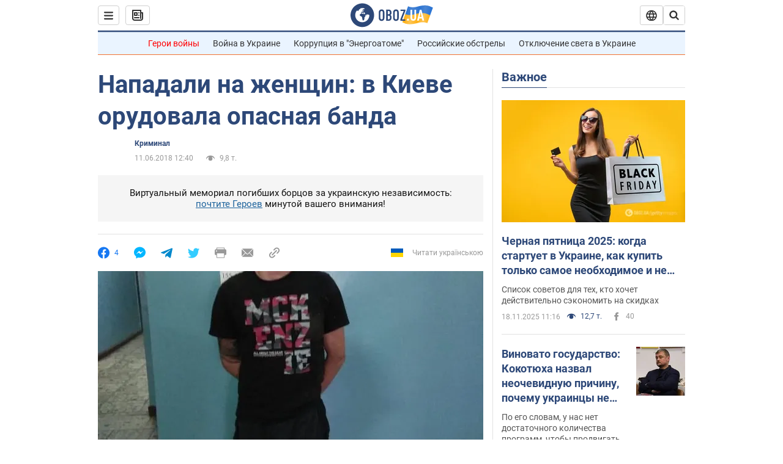

--- FILE ---
content_type: application/x-javascript; charset=utf-8
request_url: https://servicer.idealmedia.io/1418748/1?nocmp=1&sessionId=691c66cf-02d32&sessionPage=1&sessionNumberWeek=1&sessionNumber=1&cbuster=1763469007079806593975&pvid=102a3136-c9aa-4be3-911d-3c391dff811e&implVersion=11&lct=1759746480&mp4=1&ap=1&consentStrLen=0&wlid=fd6d0885-0704-4357-9383-dff06f010971&uniqId=11b8c&niet=4g&nisd=false&evt=%5B%7B%22event%22%3A1%2C%22methods%22%3A%5B1%2C2%5D%7D%2C%7B%22event%22%3A2%2C%22methods%22%3A%5B1%2C2%5D%7D%5D&pv=5&jsv=es6&dpr=1&hashCommit=a1ea3164&apt=2018-06-11T12%3A40%3A00&tfre=4133&scale_metric_1=64.00&scale_metric_2=256.00&scale_metric_3=100.00&w=0&h=1&tl=150&tlp=1&sz=0x1&szp=1&szl=1&cxurl=https%3A%2F%2Fincident.obozrevatel.com%2Fkiyany%2Fcrime%2Fnapadali-na-zhenschin-v-kieve-orudovala-opasnaya-banda.htm&ref=&lu=https%3A%2F%2Fincident.obozrevatel.com%2Fkiyany%2Fcrime%2Fnapadali-na-zhenschin-v-kieve-orudovala-opasnaya-banda.htm
body_size: 810
content:
var _mgq=_mgq||[];
_mgq.push(["IdealmediaLoadGoods1418748_11b8c",[
["fakty.com.ua","11879071","1","Як отримати 1 000 гривень без Дії: де оформити допомогу","Покрокова інструкція, як отримати 1000 грн зимової підтримки без Дії","0","","","","Na8bE8SE24S9pAf2wnFx66oZmiQsO6XcY_elBHLhy_85HZ4qZ3y5XvXsxxmaTzv5JP9NESf5a0MfIieRFDqB_Kldt0JdlZKDYLbkLtP-Q-V9J20UXBvIytE2n3ca_NxZ",{"i":"https://s-img.idealmedia.io/n/11879071/45x45/168x0x432x432/aHR0cDovL2ltZ2hvc3RzLmNvbS90LzQyNTU3NS9jZjkwMGYzM2I4YmEwNWU5NDMwOWM0NzIwYWE3OGI2MC5qcGVn.webp?v=1763469007-hNVCZmgIZMP71cHVMgZ_1U2Cy8nF07H5tjeYcDZq85o","l":"https://clck.idealmedia.io/pnews/11879071/i/1298901/pp/1/1?h=Na8bE8SE24S9pAf2wnFx66oZmiQsO6XcY_elBHLhy_85HZ4qZ3y5XvXsxxmaTzv5JP9NESf5a0MfIieRFDqB_Kldt0JdlZKDYLbkLtP-Q-V9J20UXBvIytE2n3ca_NxZ&utm_campaign=obozrevatel.com&utm_source=obozrevatel.com&utm_medium=referral&rid=50efe1ec-c47a-11f0-958e-d404e6f98490&tt=Direct&att=3&afrd=296&iv=11&ct=1&gdprApplies=0&muid=pai7qWTrm-u4&st=-300&mp4=1&h2=RGCnD2pppFaSHdacZpvmnoTb7XFiyzmF87A5iRFByjtkApNTXTADCUxIDol3FKO5_5gowLa8haMRwNFoxyVg8A**","adc":[],"sdl":0,"dl":"","category":"Общество Украины","dbbr":0,"bbrt":0,"type":"e","media-type":"static","clicktrackers":[],"cta":"Читати далі","cdt":"","tri":"50eff828-c47a-11f0-958e-d404e6f98490","crid":"11879071"}],],
{"awc":{},"dt":"desktop","ts":"","tt":"Direct","isBot":1,"h2":"RGCnD2pppFaSHdacZpvmnoTb7XFiyzmF87A5iRFByjtkApNTXTADCUxIDol3FKO5_5gowLa8haMRwNFoxyVg8A**","ats":0,"rid":"50efe1ec-c47a-11f0-958e-d404e6f98490","pvid":"102a3136-c9aa-4be3-911d-3c391dff811e","iv":11,"brid":32,"muidn":"pai7qWTrm-u4","dnt":2,"cv":2,"afrd":296,"consent":true,"adv_src_id":39175}]);
_mgqp();
